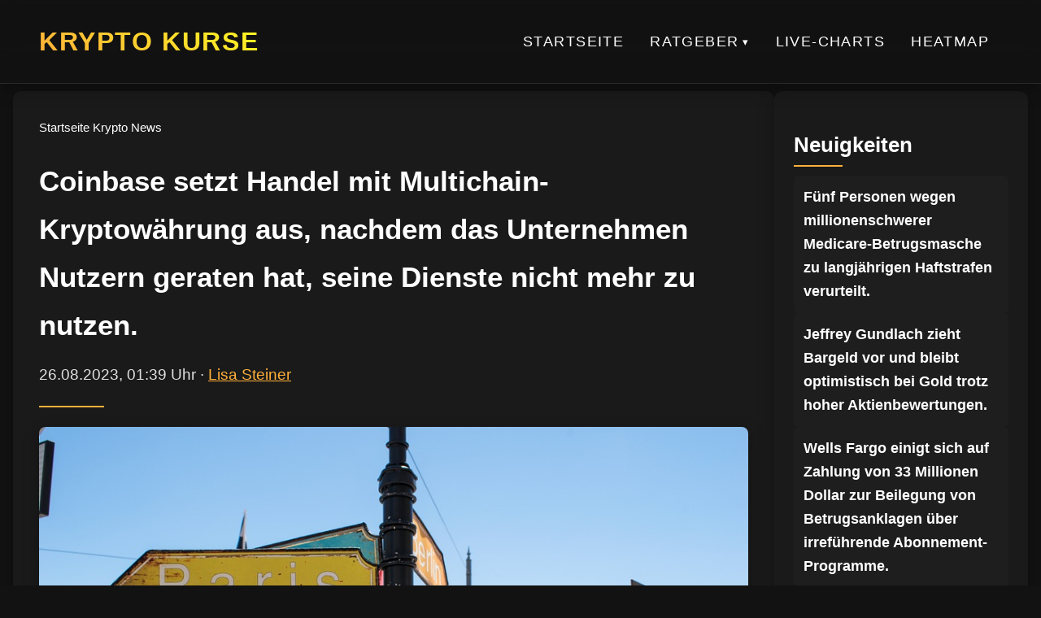

--- FILE ---
content_type: text/html; charset=UTF-8
request_url: https://krypto-kurse.com/krypto-news/coinbase-setzt-handel-mit-multichain-kryptowaehrung-aus-nachdem-das-unternehmen-nutzern-geraten-hat-seine-dienste-nicht-mehr-zu-nutzen/
body_size: 5089
content:
<!DOCTYPE html><html lang="de"><head><meta charset="utf-8"><meta name="viewport" content="width=device-width, initial-scale=1"><title>Coinbase setzt Handel mit Multichain-Kryptowährung aus, nachdem das Unternehmen Nutzern geraten hat, seine Dienste nicht mehr zu nutzen.</title><meta name="robots" content="index, follow"><link rel="canonical" href="https://krypto-kurse.com/krypto-news/coinbase-setzt-handel-mit-multichain-kryptowaehrung-aus-nachdem-das-unternehmen-nutzern-geraten-hat-seine-dienste-nicht-mehr-zu-nutzen/"><meta property="og:type" content="website"><meta property="og:title" content="Coinbase setzt Handel mit Multichain-Kryptowährung aus, nachdem das Unternehmen Nutzern geraten hat, seine Dienste nicht mehr zu nutzen."><meta property="og:description" content=""><meta property="og:image" content="https://krypto-kurse.com/wp-content/uploads/2023/08/Coinbase-setzt-Handel-mit-Multichain-Kryptowaehrung-aus-nachdem-das-Unternehmen-Nutzern.jpg"><meta property="og:url" content="https://krypto-kurse.com/krypto-news/coinbase-setzt-handel-mit-multichain-kryptowaehrung-aus-nachdem-das-unternehmen-nutzern-geraten-hat-seine-dienste-nicht-mehr-zu-nutzen/"><meta name="twitter:card" content="summary_large_image"><meta name="twitter:title" content="Coinbase setzt Handel mit Multichain-Kryptowährung aus, nachdem das Unternehmen Nutzern geraten hat, seine Dienste nicht mehr zu nutzen."><meta name="twitter:description" content=""><meta name="twitter:image" content="https://krypto-kurse.com/wp-content/uploads/2023/08/Coinbase-setzt-Handel-mit-Multichain-Kryptowaehrung-aus-nachdem-das-Unternehmen-Nutzern.jpg"><meta name="generator" content="VeloCore.at/wp"> <script type="application/ld+json">{
"@context": "https://schema.org",
"@type": "WebSite",
"url": "https://krypto-kurse.com/krypto-news/coinbase-setzt-handel-mit-multichain-kryptowaehrung-aus-nachdem-das-unternehmen-nutzern-geraten-hat-seine-dienste-nicht-mehr-zu-nutzen/",
"name": "Krypto Kurse",
"description": "",
"publisher": {
"@type": "Organization",
"name": "Krypto Kurse",
"logo": {
"@type": "ImageObject",
"url": ""
}
}
}</script> <link rel="icon" href="https://krypto-kurse.com/wp-content/themes/salzburg-theme-complete-2-1/img/favicon.ico" type="image/x-icon"><link rel="stylesheet" href="https://krypto-kurse.com/wp-content/cache/autoptimize/css/autoptimize_single_ce8b65c3cf32521c3b387cac9380f4b3.css" blocking="render"><style>:root {
--color-primary: #1a1a1a;--color-secondary: #ffb03a;--color-accent: #fff723;--color-background: #121212;--color-text: #e0e0e0;--color-heading: #ffffff;--color-border: #2a2a2a;--color-hover: #1e1e1e;--shadow-soft: 0 6px 20px rgba(0,0,0,0.3);--shadow-glow: 0 0 15px rgb(108 212 55 / 30%);}</style></head><body><header class="site-header"><div class="header-container"><div class="logo"> <a href="/"> <span class="site-name">Krypto Kurse</span> </a></div> <button class="menu-toggle" aria-label="Hauptnavigation" aria-expanded="false"> <span class="menu-icon"></span> </button><nav class="main-nav" aria-label="Hauptnavigation"><ul class="menu-root"><li class="no-children"><a href="https://krypto-kurse.com/">Startseite</a></li><li class="has-children"><a href="#" aria-haspopup="true" aria-expanded="false">Ratgeber</a><ul class="submenu depth-1"><li class="has-children"><a href="https://krypto-kurse.com/coin/ratgeber/einsteiger/" aria-haspopup="true" aria-expanded="false">Einsteiger</a><ul class="submenu depth-2"><li class="no-children"><a href="https://krypto-kurse.com/ratgeber/einsteiger/die-besten-krypto-tools-und-dienste-fuer-einsteiger/">Die besten Krypto-Tools und Dienste für Einsteiger</a></li><li class="no-children"><a href="https://krypto-kurse.com/ratgeber/einsteiger/wie-man-kryptowaehrungen-als-freelancer-akzeptiert/">Wie man Kryptowährungen als Freelancer akzeptiert</a></li><li class="no-children"><a href="https://krypto-kurse.com/ratgeber/einsteiger/die-besten-krypto-atms-und-wo-man-sie-findet/">Die besten Krypto-ATMs und wo man sie findet</a></li><li class="no-children"><a href="https://krypto-kurse.com/ratgeber/einsteiger/wie-man-kryptowaehrungen-als-geschenk-gibt-ein-leitfaden/">Wie man Kryptowährungen als Geschenk gibt: Ein Leitfaden</a></li><li class="no-children"><a href="https://krypto-kurse.com/ratgeber/einsteiger/die-besten-krypto-debitkarten-fuer-anfaenger/">Die besten Krypto-Debitkarten für Anfänger</a></li><li class="no-children"><a href="https://krypto-kurse.com/ratgeber/einsteiger/die-besten-krypto-kreditkarten-fuer-einsteiger/">Die besten Krypto-Kreditkarten für Einsteiger</a></li></ul></li><li class="has-children"><a href="https://krypto-kurse.com/coin/ratgeber/fortgeschritten/" aria-haspopup="true" aria-expanded="false">Fortgeschritten</a><ul class="submenu depth-2"><li class="no-children"><a href="https://krypto-kurse.com/ratgeber/fortgeschritten/technische-analyse-tools-fuer-kryptohaendler/">Technische Analyse-Tools für Kryptohändler</a></li><li class="no-children"><a href="https://krypto-kurse.com/ratgeber/fortgeschritten/der-leitfaden-zur-bewertung-von-krypto-projekten/">Der Leitfaden zur Bewertung von Krypto-Projekten</a></li><li class="no-children"><a href="https://krypto-kurse.com/ratgeber/fortgeschritten/die-besten-krypto-affiliate-programme-fuer-2023/">Die besten Krypto-Affiliate-Programme für 2023</a></li><li class="no-children"><a href="https://krypto-kurse.com/ratgeber/fortgeschritten/krypto-mikrokredite-moeglichkeiten-und-herausforderungen/">Krypto-Mikrokredite: Möglichkeiten und Herausforderungen</a></li><li class="no-children"><a href="https://krypto-kurse.com/ratgeber/fortgeschritten/entschluesselung-von-crypto-scams-ein-leitfaden/">Entschlüsselung von Crypto Scams: Ein Leitfaden</a></li><li class="no-children"><a href="https://krypto-kurse.com/ratgeber/fortgeschritten/nft-marktplaetze-wo-man-kaufen-und-verkaufen-kann/">NFT-Marktplätze: Wo man kaufen und verkaufen kann</a></li></ul></li><li class="has-children"><a href="https://krypto-kurse.com/coin/ratgeber/profi/" aria-haspopup="true" aria-expanded="false">Profi</a><ul class="submenu depth-2"><li class="no-children"><a href="https://krypto-kurse.com/ratgeber/profi/kryptowaehrungen-und-wirtschaftspruefung-eine-analyse-fuer-profis/">Kryptowährungen und Wirtschaftsprüfung: Eine Analyse für Profis</a></li><li class="no-children"><a href="https://krypto-kurse.com/ratgeber/profi/integration-von-krypto-in-bestehende-finanzsysteme-ein-leitfaden/">Integration von Krypto in bestehende Finanzsysteme: Ein Leitfaden</a></li><li class="no-children"><a href="https://krypto-kurse.com/ratgeber/profi/entwicklung-von-blockchain-fuer-das-bildungswesen-best-practices/">Entwicklung von Blockchain für das Bildungswesen: Best Practices</a></li><li class="no-children"><a href="https://krypto-kurse.com/ratgeber/profi/die-dynamik-von-krypto-liquiditaet-eine-fortgeschrittene-studie/">Die Dynamik von Krypto-Liquidität: Eine fortgeschrittene Studie</a></li><li class="no-children"><a href="https://krypto-kurse.com/ratgeber/profi/tokenomics-gestaltung-und-analyse-von-krypto-token/">Tokenomics: Gestaltung und Analyse von Krypto-Token</a></li><li class="no-children"><a href="https://krypto-kurse.com/ratgeber/profi/krypto-handel-mit-maschinellem-lernen-fortgeschrittene-strategien/">Krypto-Handel mit maschinellem Lernen: Fortgeschrittene Strategien</a></li></ul></li><li class="has-children"><a href="https://krypto-kurse.com/coin/ratgeber/allgemein/" aria-haspopup="true" aria-expanded="false">Allgemein</a><ul class="submenu depth-2"><li class="no-children"><a href="https://krypto-kurse.com/ratgeber/allgemein/wie-kryptowaehrungen-die-politikwissenschaft-beeinflussen/">Wie Kryptowährungen die Politikwissenschaft beeinflussen</a></li><li class="no-children"><a href="https://krypto-kurse.com/ratgeber/allgemein/die-verwendung-von-kryptowaehrungen-in-der-medizin/">Die Verwendung von Kryptowährungen in der Medizin</a></li><li class="no-children"><a href="https://krypto-kurse.com/ratgeber/allgemein/kuenstliche-intelligenz-und-kryptowaehrungen-ein-ueberblick/">Künstliche Intelligenz und Kryptowährungen: Ein Überblick</a></li><li class="no-children"><a href="https://krypto-kurse.com/ratgeber/allgemein/wie-kryptowaehrungen-den-tourismussektor-beeinflussen/">Wie Kryptowährungen den Tourismussektor beeinflussen</a></li><li class="no-children"><a href="https://krypto-kurse.com/ratgeber/allgemein/kryptowaehrungen-und-ihre-bedeutung-im-marketing/">Kryptowährungen und ihre Bedeutung im Marketing</a></li><li class="no-children"><a href="https://krypto-kurse.com/ratgeber/profi/krypto-markenbildung-und-marketing-best-practices-fuer-unternehmen/">Krypto-Markenbildung und Marketing: Best Practices für Unternehmen</a></li></ul></li></ul></li><li class="no-children"><a href="https://krypto-kurse.com/chart/">Live-Charts</a></li><li class="no-children"><a href="https://krypto-kurse.com/heatmap/">Heatmap</a></li></ul></nav></div></header> <script defer src="[data-uri]"></script> <main><div class="contentwrapper"><div class="maincontent"><header class="subheader"><div class="subheader__inner"><nav class="breadcrumb" aria-label="Brotkrumen" itemscope itemtype="https://schema.org/BreadcrumbList"> <span itemprop="itemListElement" itemscope itemtype="https://schema.org/ListItem"> <a href="/" itemprop="item"> <span itemprop="name">Startseite</span> </a><meta itemprop="position" content="1"> </span> <span class="sep">/</span> <span itemprop="itemListElement" itemscope itemtype="https://schema.org/ListItem"> <a href="/coin/krypto-news/" itemprop="item"> <span itemprop="name">Krypto News</span> </a><meta itemprop="position" content="2"> </span></nav><h1 id="article-headline" itemprop="headline">Coinbase setzt Handel mit Multichain-Kryptowährung aus, nachdem das Unternehmen Nutzern geraten hat, seine Dienste nicht mehr zu nutzen.</h1><p class="author_top"> <time id="article-date" datetime="2023-08-26T01:39:15+00:00" itemprop="datePublished">26.08.2023, 01:39 Uhr</time> · <a href="/author/lisa-steiner/">Lisa Steiner</a></p></div></header><article class="article-content" itemscope itemtype="https://schema.org/Article" itemref="article-headline article-date article-author"><meta itemprop="dateModified" content="2023-08-26T01:39:17+00:00"><figure class="featured-image"> <img src="https://krypto-kurse.com/wp-content/uploads/2023/08/Coinbase-setzt-Handel-mit-Multichain-Kryptowaehrung-aus-nachdem-das-Unternehmen-Nutzern.jpg" 
alt="Coinbase setzt Handel mit Multichain-Kryptowährung aus, nachdem das Unternehmen Nutzern geraten hat, seine Dienste nicht mehr zu nutzen." 
width="960" 
height="640" 
itemprop="image"
loading="lazy"></figure><div itemprop="articleBody"><p>e folgenden Informationen gegeben sind, erstelle folgenden Artikel:</p><h2>Coinbase setzt Handel mit MultiChain ein</h2><p>Am 6. September wird die führende US-amerikanische Kryptowährungsbörse Coinbase den Handel mit der Kryptowährung des Brücken-Protokolls MultiChain (MULTI) einstellen. Diese Entscheidung folgt auf den Rat von Multichain an seine Benutzer, den Service nicht mehr zu nutzen.</p><p>MultiChain hatte bereits zuvor Probleme, als das Team den CEO Zhao Jun nicht erreichen konnte. Dies führte dazu, dass das Protokoll nicht mehr gewartet werden konnte. Störungen traten auf, da der Zugriff auf die erforderlichen Server nicht möglich war.</p><p>Letzten Monat gab die Cybersicherheitsfirma PeckShield bekannt, dass Kriminelle Assets im Wert von 126 Millionen US-Dollar von der Fantom (FTM)-Brücke von Multichain gestohlen haben. Aus diesem Grund wurde das Projekt vorübergehend ausgesetzt. Es gibt noch keine Bestätigung, wann der Service wieder aufgenommen wird.</p><p>Neben MultiChain wird Coinbase auch den Handel mit fünf weiteren Assets aussetzen: BarnBridge (BOND), DerivaDAO (DDX), Jupiter (JUP), Ooki (OOKI) und Voyager (VGX). Die Börse überprüft regelmäßig die Kryptowährungen, die auf ihrer Plattform gehandelt werden, um sicherzustellen, dass diese den Listing-Standards entsprechen.</p><p>Der Handel mit den genannten Kryptowährungen wird auf den Plattformen Coinbase.com (Simple und Advanced Trade), Coinbase Pro, Coinbase Exchange und Coinbase Prime ausgesetzt.</p></div></article><div id="article-author" class="author-box" itemprop="author" itemscope itemtype="https://schema.org/Person"><meta itemprop="url" content="/author/lisa-steiner/"> <img src="" alt="Lisa Steiner" class="author-avatar" itemprop="image" width="150" height="150" loading="lazy"><div class="author-info"><h3 itemprop="name">Lisa Steiner</h3><p itemprop="description"></p><div class="author-social"> <a href="mailto:lisa-steiner@krypto-kurse.com">E-Mail</a></div></div></div></div><aside class="sidebar"><div class="sidebar_box"><h2>Neuigkeiten</h2><ul class="grid grid--no-numbering"><li class="card card-xs" itemscope itemtype="https://schema.org/Article"> <a href="https://krypto-kurse.com/krypto-news/fuenf-personen-wegen-millionenschwerer-medicare-betrugsmasche-zu-langjaehrigen-haftstrafen-verurteilt/" itemprop="url"><h3 class="card-xs__title" itemprop="headline">Fünf Personen wegen millionenschwerer Medicare-Betrugsmasche zu langjährigen Haftstrafen verurteilt.</h3> </a><meta itemprop="datePublished" content="2025-11-23T08:28:20+00:00"><meta itemprop="image" content="https://krypto-kurse.com/wp-content/uploads/2025/11/Fuenf-Personen-wegen-millionenschwerer-Medicare-Betrugsmasche-zu-langjaehrigen-Haftstrafen-verurteilt.jpg"></li><li class="card card-xs" itemscope itemtype="https://schema.org/Article"> <a href="https://krypto-kurse.com/krypto-news/jeffrey-gundlach-zieht-bargeld-vor-und-bleibt-optimistisch-bei-gold-trotz-hoher-aktienbewertungen/" itemprop="url"><h3 class="card-xs__title" itemprop="headline">Jeffrey Gundlach zieht Bargeld vor und bleibt optimistisch bei Gold trotz hoher Aktienbewertungen.</h3> </a><meta itemprop="datePublished" content="2025-11-22T19:28:15+00:00"><meta itemprop="image" content="https://krypto-kurse.com/wp-content/uploads/2025/11/Jeffrey-Gundlach-zieht-Bargeld-vor-und-bleibt-optimistisch-bei-Gold.jpg"></li><li class="card card-xs" itemscope itemtype="https://schema.org/Article"> <a href="https://krypto-kurse.com/krypto-news/wells-fargo-einigt-sich-auf-zahlung-von-33-millionen-dollar-zur-beilegung-von-betrugsanklagen-ueber-irrefuehrende-abonnement-programme/" itemprop="url"><h3 class="card-xs__title" itemprop="headline">Wells Fargo einigt sich auf Zahlung von 33 Millionen Dollar zur Beilegung von Betrugsanklagen über irreführende Abonnement-Programme.</h3> </a><meta itemprop="datePublished" content="2025-11-22T18:28:16+00:00"><meta itemprop="image" content="https://krypto-kurse.com/wp-content/uploads/2025/11/Wells-Fargo-einigt-sich-auf-Zahlung-von-33-Millionen-Dollar.jpg"></li><li class="card card-xs" itemscope itemtype="https://schema.org/Article"> <a href="https://krypto-kurse.com/krypto-news/peter-thiel-verkauft-nvidia-und-vistra-komplett-und-reduziert-tesla-anteile-waehrend-er-in-microsoft-und-apple-investiert-eine-signifikante-neuausrichtung-seines-hedgefonds/" itemprop="url"><h3 class="card-xs__title" itemprop="headline">Peter Thiel verkauft Nvidia und Vistra komplett und reduziert Tesla-Anteile, während er in Microsoft und Apple investiert – eine signifikante Neuausrichtung seines Hedgefonds.</h3> </a><meta itemprop="datePublished" content="2025-11-22T16:13:59+00:00"><meta itemprop="image" content="https://krypto-kurse.com/wp-content/uploads/2025/11/Peter-Thiel-verkauft-Nvidia-und-Vistra-komplett-und-reduziert-Tesla-Anteile.jpg"></li><li class="card card-xs" itemscope itemtype="https://schema.org/Article"> <a href="https://krypto-kurse.com/krypto-news/jpmorgan-kleine-marktkorrektur-koennte-sp-500-fuer-zweistellige-renditen-im-jahr-2026-vorbereiten/" itemprop="url"><h3 class="card-xs__title" itemprop="headline">JPMorgan: Kleine Marktkorrektur könnte S&amp;P 500 für zweistellige Renditen im Jahr 2026 vorbereiten.</h3> </a><meta itemprop="datePublished" content="2025-11-22T14:28:18+00:00"><meta itemprop="image" content="https://krypto-kurse.com/wp-content/uploads/2025/11/JPMorgan-Kleine-Marktkorrektur-koennte-SP-500-fuer-zweistellige-Renditen-im.jpg"></li></ul></div></aside></div></main> <script type="application/ld+json">{
"@context": "https://schema.org",
"@type": "Article",
"name": "Coinbase setzt Handel mit Multichain-Kryptowährung aus, nachdem das Unternehmen Nutzern geraten hat, seine Dienste nicht mehr zu nutzen.",
"headline": "Coinbase setzt Handel mit Multichain-Kryptowährung aus, nachdem das Unternehmen Nutzern geraten hat, seine Dienste nicht mehr zu nutzen.",
"datePublished": "2025-11-22T14:28:18+00:00",
"dateModified": "2025-11-22T14:28:18+00:00",
"author": {"@type":"Person","name":"Lisa Steiner","url":"/author/lisa-steiner/","sameAs":["mailto:lisa-steiner@krypto-kurse.com"]},
"mainEntityOfPage": {
  "@type": "WebPage",
  "@id": "https://krypto-kurse.com/krypto-news/coinbase-setzt-handel-mit-multichain-kryptowaehrung-aus-nachdem-das-unternehmen-nutzern-geraten-hat-seine-dienste-nicht-mehr-zu-nutzen/"
},
"articleSection": "Krypto News",
"publisher": {
"@type": "Organization",
"name": "Krypto Kurse",
"logo": {
"@type": "ImageObject",
"url": "",
"width": "0",
"height": "0"
}
},
"image": {
  "@type": "ImageObject",
  "url": "https://krypto-kurse.com/wp-content/uploads/2023/08/Coinbase-setzt-Handel-mit-Multichain-Kryptowaehrung-aus-nachdem-das-Unternehmen-Nutzern.jpg",
  "width": "800",
  "height": "450"
},
"description": ""
}</script> <footer class="site-footer"><nav class="footer-nav" aria-label="Footer Menu"><ul><li> <a href="https://krypto-kurse.com/bitcoin-btc-news/"> Bitcoin (BTC)</a></li><li> <a href="https://krypto-kurse.com/coin/krypto-news/cardano-ada/"> Cardano (ADA)</a></li><li> <a href="https://krypto-kurse.com/coin/krypto-news/dogecoin-doge/"> Dogecoin (DOGE)</a></li><li> <a href="https://krypto-kurse.com/coin/krypto-news/ethereum-eth/"> Ethereum (ETH)</a></li><li> <a href="https://krypto-kurse.com/coin/krypto-news/litecoin-ltc/"> Litecoin (LTC)</a></li><li> <a href="https://krypto-kurse.com/coin/krypto-news/polkadot-dot/"> Polkadot (DOT)</a></li><li> <a href="https://krypto-kurse.com/coin/krypto-news/ripple-xrp/"> Ripple (XRP)</a></li></ul></nav><div class="footer-copy"><p>&copy; 2026 Krypto Kurse</p></div></footer></body></html>
<!--
Performance optimized by W3 Total Cache. Learn more: https://www.boldgrid.com/w3-total-cache/


Served from: krypto-kurse.com @ 2026-01-18 00:08:29 by W3 Total Cache
-->